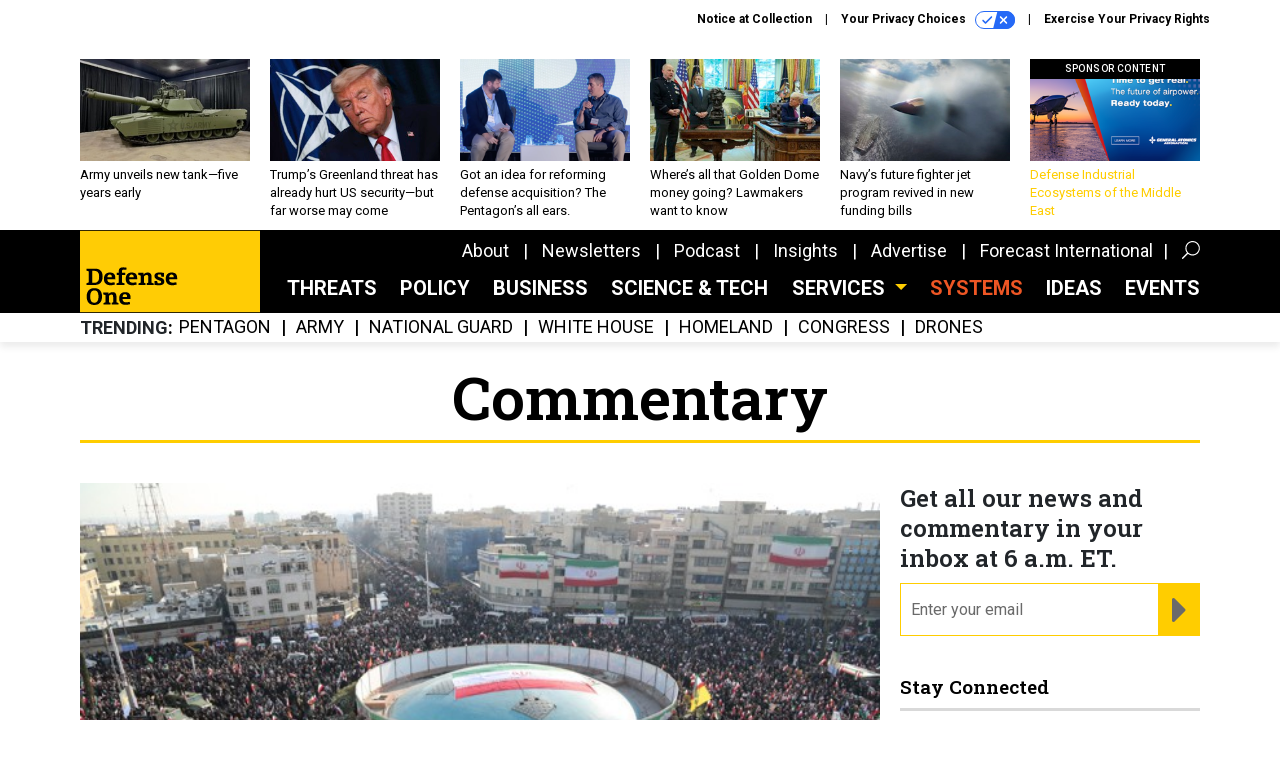

--- FILE ---
content_type: text/html; charset=utf-8
request_url: https://www.google.com/recaptcha/api2/anchor?ar=1&k=6LdOl7YqAAAAABKtsfQAMJd68i9_0s1IP1QM3v7N&co=aHR0cHM6Ly93d3cuZGVmZW5zZW9uZS5jb206NDQz&hl=en&v=PoyoqOPhxBO7pBk68S4YbpHZ&size=normal&anchor-ms=20000&execute-ms=30000&cb=9fql8efug5t2
body_size: 49615
content:
<!DOCTYPE HTML><html dir="ltr" lang="en"><head><meta http-equiv="Content-Type" content="text/html; charset=UTF-8">
<meta http-equiv="X-UA-Compatible" content="IE=edge">
<title>reCAPTCHA</title>
<style type="text/css">
/* cyrillic-ext */
@font-face {
  font-family: 'Roboto';
  font-style: normal;
  font-weight: 400;
  font-stretch: 100%;
  src: url(//fonts.gstatic.com/s/roboto/v48/KFO7CnqEu92Fr1ME7kSn66aGLdTylUAMa3GUBHMdazTgWw.woff2) format('woff2');
  unicode-range: U+0460-052F, U+1C80-1C8A, U+20B4, U+2DE0-2DFF, U+A640-A69F, U+FE2E-FE2F;
}
/* cyrillic */
@font-face {
  font-family: 'Roboto';
  font-style: normal;
  font-weight: 400;
  font-stretch: 100%;
  src: url(//fonts.gstatic.com/s/roboto/v48/KFO7CnqEu92Fr1ME7kSn66aGLdTylUAMa3iUBHMdazTgWw.woff2) format('woff2');
  unicode-range: U+0301, U+0400-045F, U+0490-0491, U+04B0-04B1, U+2116;
}
/* greek-ext */
@font-face {
  font-family: 'Roboto';
  font-style: normal;
  font-weight: 400;
  font-stretch: 100%;
  src: url(//fonts.gstatic.com/s/roboto/v48/KFO7CnqEu92Fr1ME7kSn66aGLdTylUAMa3CUBHMdazTgWw.woff2) format('woff2');
  unicode-range: U+1F00-1FFF;
}
/* greek */
@font-face {
  font-family: 'Roboto';
  font-style: normal;
  font-weight: 400;
  font-stretch: 100%;
  src: url(//fonts.gstatic.com/s/roboto/v48/KFO7CnqEu92Fr1ME7kSn66aGLdTylUAMa3-UBHMdazTgWw.woff2) format('woff2');
  unicode-range: U+0370-0377, U+037A-037F, U+0384-038A, U+038C, U+038E-03A1, U+03A3-03FF;
}
/* math */
@font-face {
  font-family: 'Roboto';
  font-style: normal;
  font-weight: 400;
  font-stretch: 100%;
  src: url(//fonts.gstatic.com/s/roboto/v48/KFO7CnqEu92Fr1ME7kSn66aGLdTylUAMawCUBHMdazTgWw.woff2) format('woff2');
  unicode-range: U+0302-0303, U+0305, U+0307-0308, U+0310, U+0312, U+0315, U+031A, U+0326-0327, U+032C, U+032F-0330, U+0332-0333, U+0338, U+033A, U+0346, U+034D, U+0391-03A1, U+03A3-03A9, U+03B1-03C9, U+03D1, U+03D5-03D6, U+03F0-03F1, U+03F4-03F5, U+2016-2017, U+2034-2038, U+203C, U+2040, U+2043, U+2047, U+2050, U+2057, U+205F, U+2070-2071, U+2074-208E, U+2090-209C, U+20D0-20DC, U+20E1, U+20E5-20EF, U+2100-2112, U+2114-2115, U+2117-2121, U+2123-214F, U+2190, U+2192, U+2194-21AE, U+21B0-21E5, U+21F1-21F2, U+21F4-2211, U+2213-2214, U+2216-22FF, U+2308-230B, U+2310, U+2319, U+231C-2321, U+2336-237A, U+237C, U+2395, U+239B-23B7, U+23D0, U+23DC-23E1, U+2474-2475, U+25AF, U+25B3, U+25B7, U+25BD, U+25C1, U+25CA, U+25CC, U+25FB, U+266D-266F, U+27C0-27FF, U+2900-2AFF, U+2B0E-2B11, U+2B30-2B4C, U+2BFE, U+3030, U+FF5B, U+FF5D, U+1D400-1D7FF, U+1EE00-1EEFF;
}
/* symbols */
@font-face {
  font-family: 'Roboto';
  font-style: normal;
  font-weight: 400;
  font-stretch: 100%;
  src: url(//fonts.gstatic.com/s/roboto/v48/KFO7CnqEu92Fr1ME7kSn66aGLdTylUAMaxKUBHMdazTgWw.woff2) format('woff2');
  unicode-range: U+0001-000C, U+000E-001F, U+007F-009F, U+20DD-20E0, U+20E2-20E4, U+2150-218F, U+2190, U+2192, U+2194-2199, U+21AF, U+21E6-21F0, U+21F3, U+2218-2219, U+2299, U+22C4-22C6, U+2300-243F, U+2440-244A, U+2460-24FF, U+25A0-27BF, U+2800-28FF, U+2921-2922, U+2981, U+29BF, U+29EB, U+2B00-2BFF, U+4DC0-4DFF, U+FFF9-FFFB, U+10140-1018E, U+10190-1019C, U+101A0, U+101D0-101FD, U+102E0-102FB, U+10E60-10E7E, U+1D2C0-1D2D3, U+1D2E0-1D37F, U+1F000-1F0FF, U+1F100-1F1AD, U+1F1E6-1F1FF, U+1F30D-1F30F, U+1F315, U+1F31C, U+1F31E, U+1F320-1F32C, U+1F336, U+1F378, U+1F37D, U+1F382, U+1F393-1F39F, U+1F3A7-1F3A8, U+1F3AC-1F3AF, U+1F3C2, U+1F3C4-1F3C6, U+1F3CA-1F3CE, U+1F3D4-1F3E0, U+1F3ED, U+1F3F1-1F3F3, U+1F3F5-1F3F7, U+1F408, U+1F415, U+1F41F, U+1F426, U+1F43F, U+1F441-1F442, U+1F444, U+1F446-1F449, U+1F44C-1F44E, U+1F453, U+1F46A, U+1F47D, U+1F4A3, U+1F4B0, U+1F4B3, U+1F4B9, U+1F4BB, U+1F4BF, U+1F4C8-1F4CB, U+1F4D6, U+1F4DA, U+1F4DF, U+1F4E3-1F4E6, U+1F4EA-1F4ED, U+1F4F7, U+1F4F9-1F4FB, U+1F4FD-1F4FE, U+1F503, U+1F507-1F50B, U+1F50D, U+1F512-1F513, U+1F53E-1F54A, U+1F54F-1F5FA, U+1F610, U+1F650-1F67F, U+1F687, U+1F68D, U+1F691, U+1F694, U+1F698, U+1F6AD, U+1F6B2, U+1F6B9-1F6BA, U+1F6BC, U+1F6C6-1F6CF, U+1F6D3-1F6D7, U+1F6E0-1F6EA, U+1F6F0-1F6F3, U+1F6F7-1F6FC, U+1F700-1F7FF, U+1F800-1F80B, U+1F810-1F847, U+1F850-1F859, U+1F860-1F887, U+1F890-1F8AD, U+1F8B0-1F8BB, U+1F8C0-1F8C1, U+1F900-1F90B, U+1F93B, U+1F946, U+1F984, U+1F996, U+1F9E9, U+1FA00-1FA6F, U+1FA70-1FA7C, U+1FA80-1FA89, U+1FA8F-1FAC6, U+1FACE-1FADC, U+1FADF-1FAE9, U+1FAF0-1FAF8, U+1FB00-1FBFF;
}
/* vietnamese */
@font-face {
  font-family: 'Roboto';
  font-style: normal;
  font-weight: 400;
  font-stretch: 100%;
  src: url(//fonts.gstatic.com/s/roboto/v48/KFO7CnqEu92Fr1ME7kSn66aGLdTylUAMa3OUBHMdazTgWw.woff2) format('woff2');
  unicode-range: U+0102-0103, U+0110-0111, U+0128-0129, U+0168-0169, U+01A0-01A1, U+01AF-01B0, U+0300-0301, U+0303-0304, U+0308-0309, U+0323, U+0329, U+1EA0-1EF9, U+20AB;
}
/* latin-ext */
@font-face {
  font-family: 'Roboto';
  font-style: normal;
  font-weight: 400;
  font-stretch: 100%;
  src: url(//fonts.gstatic.com/s/roboto/v48/KFO7CnqEu92Fr1ME7kSn66aGLdTylUAMa3KUBHMdazTgWw.woff2) format('woff2');
  unicode-range: U+0100-02BA, U+02BD-02C5, U+02C7-02CC, U+02CE-02D7, U+02DD-02FF, U+0304, U+0308, U+0329, U+1D00-1DBF, U+1E00-1E9F, U+1EF2-1EFF, U+2020, U+20A0-20AB, U+20AD-20C0, U+2113, U+2C60-2C7F, U+A720-A7FF;
}
/* latin */
@font-face {
  font-family: 'Roboto';
  font-style: normal;
  font-weight: 400;
  font-stretch: 100%;
  src: url(//fonts.gstatic.com/s/roboto/v48/KFO7CnqEu92Fr1ME7kSn66aGLdTylUAMa3yUBHMdazQ.woff2) format('woff2');
  unicode-range: U+0000-00FF, U+0131, U+0152-0153, U+02BB-02BC, U+02C6, U+02DA, U+02DC, U+0304, U+0308, U+0329, U+2000-206F, U+20AC, U+2122, U+2191, U+2193, U+2212, U+2215, U+FEFF, U+FFFD;
}
/* cyrillic-ext */
@font-face {
  font-family: 'Roboto';
  font-style: normal;
  font-weight: 500;
  font-stretch: 100%;
  src: url(//fonts.gstatic.com/s/roboto/v48/KFO7CnqEu92Fr1ME7kSn66aGLdTylUAMa3GUBHMdazTgWw.woff2) format('woff2');
  unicode-range: U+0460-052F, U+1C80-1C8A, U+20B4, U+2DE0-2DFF, U+A640-A69F, U+FE2E-FE2F;
}
/* cyrillic */
@font-face {
  font-family: 'Roboto';
  font-style: normal;
  font-weight: 500;
  font-stretch: 100%;
  src: url(//fonts.gstatic.com/s/roboto/v48/KFO7CnqEu92Fr1ME7kSn66aGLdTylUAMa3iUBHMdazTgWw.woff2) format('woff2');
  unicode-range: U+0301, U+0400-045F, U+0490-0491, U+04B0-04B1, U+2116;
}
/* greek-ext */
@font-face {
  font-family: 'Roboto';
  font-style: normal;
  font-weight: 500;
  font-stretch: 100%;
  src: url(//fonts.gstatic.com/s/roboto/v48/KFO7CnqEu92Fr1ME7kSn66aGLdTylUAMa3CUBHMdazTgWw.woff2) format('woff2');
  unicode-range: U+1F00-1FFF;
}
/* greek */
@font-face {
  font-family: 'Roboto';
  font-style: normal;
  font-weight: 500;
  font-stretch: 100%;
  src: url(//fonts.gstatic.com/s/roboto/v48/KFO7CnqEu92Fr1ME7kSn66aGLdTylUAMa3-UBHMdazTgWw.woff2) format('woff2');
  unicode-range: U+0370-0377, U+037A-037F, U+0384-038A, U+038C, U+038E-03A1, U+03A3-03FF;
}
/* math */
@font-face {
  font-family: 'Roboto';
  font-style: normal;
  font-weight: 500;
  font-stretch: 100%;
  src: url(//fonts.gstatic.com/s/roboto/v48/KFO7CnqEu92Fr1ME7kSn66aGLdTylUAMawCUBHMdazTgWw.woff2) format('woff2');
  unicode-range: U+0302-0303, U+0305, U+0307-0308, U+0310, U+0312, U+0315, U+031A, U+0326-0327, U+032C, U+032F-0330, U+0332-0333, U+0338, U+033A, U+0346, U+034D, U+0391-03A1, U+03A3-03A9, U+03B1-03C9, U+03D1, U+03D5-03D6, U+03F0-03F1, U+03F4-03F5, U+2016-2017, U+2034-2038, U+203C, U+2040, U+2043, U+2047, U+2050, U+2057, U+205F, U+2070-2071, U+2074-208E, U+2090-209C, U+20D0-20DC, U+20E1, U+20E5-20EF, U+2100-2112, U+2114-2115, U+2117-2121, U+2123-214F, U+2190, U+2192, U+2194-21AE, U+21B0-21E5, U+21F1-21F2, U+21F4-2211, U+2213-2214, U+2216-22FF, U+2308-230B, U+2310, U+2319, U+231C-2321, U+2336-237A, U+237C, U+2395, U+239B-23B7, U+23D0, U+23DC-23E1, U+2474-2475, U+25AF, U+25B3, U+25B7, U+25BD, U+25C1, U+25CA, U+25CC, U+25FB, U+266D-266F, U+27C0-27FF, U+2900-2AFF, U+2B0E-2B11, U+2B30-2B4C, U+2BFE, U+3030, U+FF5B, U+FF5D, U+1D400-1D7FF, U+1EE00-1EEFF;
}
/* symbols */
@font-face {
  font-family: 'Roboto';
  font-style: normal;
  font-weight: 500;
  font-stretch: 100%;
  src: url(//fonts.gstatic.com/s/roboto/v48/KFO7CnqEu92Fr1ME7kSn66aGLdTylUAMaxKUBHMdazTgWw.woff2) format('woff2');
  unicode-range: U+0001-000C, U+000E-001F, U+007F-009F, U+20DD-20E0, U+20E2-20E4, U+2150-218F, U+2190, U+2192, U+2194-2199, U+21AF, U+21E6-21F0, U+21F3, U+2218-2219, U+2299, U+22C4-22C6, U+2300-243F, U+2440-244A, U+2460-24FF, U+25A0-27BF, U+2800-28FF, U+2921-2922, U+2981, U+29BF, U+29EB, U+2B00-2BFF, U+4DC0-4DFF, U+FFF9-FFFB, U+10140-1018E, U+10190-1019C, U+101A0, U+101D0-101FD, U+102E0-102FB, U+10E60-10E7E, U+1D2C0-1D2D3, U+1D2E0-1D37F, U+1F000-1F0FF, U+1F100-1F1AD, U+1F1E6-1F1FF, U+1F30D-1F30F, U+1F315, U+1F31C, U+1F31E, U+1F320-1F32C, U+1F336, U+1F378, U+1F37D, U+1F382, U+1F393-1F39F, U+1F3A7-1F3A8, U+1F3AC-1F3AF, U+1F3C2, U+1F3C4-1F3C6, U+1F3CA-1F3CE, U+1F3D4-1F3E0, U+1F3ED, U+1F3F1-1F3F3, U+1F3F5-1F3F7, U+1F408, U+1F415, U+1F41F, U+1F426, U+1F43F, U+1F441-1F442, U+1F444, U+1F446-1F449, U+1F44C-1F44E, U+1F453, U+1F46A, U+1F47D, U+1F4A3, U+1F4B0, U+1F4B3, U+1F4B9, U+1F4BB, U+1F4BF, U+1F4C8-1F4CB, U+1F4D6, U+1F4DA, U+1F4DF, U+1F4E3-1F4E6, U+1F4EA-1F4ED, U+1F4F7, U+1F4F9-1F4FB, U+1F4FD-1F4FE, U+1F503, U+1F507-1F50B, U+1F50D, U+1F512-1F513, U+1F53E-1F54A, U+1F54F-1F5FA, U+1F610, U+1F650-1F67F, U+1F687, U+1F68D, U+1F691, U+1F694, U+1F698, U+1F6AD, U+1F6B2, U+1F6B9-1F6BA, U+1F6BC, U+1F6C6-1F6CF, U+1F6D3-1F6D7, U+1F6E0-1F6EA, U+1F6F0-1F6F3, U+1F6F7-1F6FC, U+1F700-1F7FF, U+1F800-1F80B, U+1F810-1F847, U+1F850-1F859, U+1F860-1F887, U+1F890-1F8AD, U+1F8B0-1F8BB, U+1F8C0-1F8C1, U+1F900-1F90B, U+1F93B, U+1F946, U+1F984, U+1F996, U+1F9E9, U+1FA00-1FA6F, U+1FA70-1FA7C, U+1FA80-1FA89, U+1FA8F-1FAC6, U+1FACE-1FADC, U+1FADF-1FAE9, U+1FAF0-1FAF8, U+1FB00-1FBFF;
}
/* vietnamese */
@font-face {
  font-family: 'Roboto';
  font-style: normal;
  font-weight: 500;
  font-stretch: 100%;
  src: url(//fonts.gstatic.com/s/roboto/v48/KFO7CnqEu92Fr1ME7kSn66aGLdTylUAMa3OUBHMdazTgWw.woff2) format('woff2');
  unicode-range: U+0102-0103, U+0110-0111, U+0128-0129, U+0168-0169, U+01A0-01A1, U+01AF-01B0, U+0300-0301, U+0303-0304, U+0308-0309, U+0323, U+0329, U+1EA0-1EF9, U+20AB;
}
/* latin-ext */
@font-face {
  font-family: 'Roboto';
  font-style: normal;
  font-weight: 500;
  font-stretch: 100%;
  src: url(//fonts.gstatic.com/s/roboto/v48/KFO7CnqEu92Fr1ME7kSn66aGLdTylUAMa3KUBHMdazTgWw.woff2) format('woff2');
  unicode-range: U+0100-02BA, U+02BD-02C5, U+02C7-02CC, U+02CE-02D7, U+02DD-02FF, U+0304, U+0308, U+0329, U+1D00-1DBF, U+1E00-1E9F, U+1EF2-1EFF, U+2020, U+20A0-20AB, U+20AD-20C0, U+2113, U+2C60-2C7F, U+A720-A7FF;
}
/* latin */
@font-face {
  font-family: 'Roboto';
  font-style: normal;
  font-weight: 500;
  font-stretch: 100%;
  src: url(//fonts.gstatic.com/s/roboto/v48/KFO7CnqEu92Fr1ME7kSn66aGLdTylUAMa3yUBHMdazQ.woff2) format('woff2');
  unicode-range: U+0000-00FF, U+0131, U+0152-0153, U+02BB-02BC, U+02C6, U+02DA, U+02DC, U+0304, U+0308, U+0329, U+2000-206F, U+20AC, U+2122, U+2191, U+2193, U+2212, U+2215, U+FEFF, U+FFFD;
}
/* cyrillic-ext */
@font-face {
  font-family: 'Roboto';
  font-style: normal;
  font-weight: 900;
  font-stretch: 100%;
  src: url(//fonts.gstatic.com/s/roboto/v48/KFO7CnqEu92Fr1ME7kSn66aGLdTylUAMa3GUBHMdazTgWw.woff2) format('woff2');
  unicode-range: U+0460-052F, U+1C80-1C8A, U+20B4, U+2DE0-2DFF, U+A640-A69F, U+FE2E-FE2F;
}
/* cyrillic */
@font-face {
  font-family: 'Roboto';
  font-style: normal;
  font-weight: 900;
  font-stretch: 100%;
  src: url(//fonts.gstatic.com/s/roboto/v48/KFO7CnqEu92Fr1ME7kSn66aGLdTylUAMa3iUBHMdazTgWw.woff2) format('woff2');
  unicode-range: U+0301, U+0400-045F, U+0490-0491, U+04B0-04B1, U+2116;
}
/* greek-ext */
@font-face {
  font-family: 'Roboto';
  font-style: normal;
  font-weight: 900;
  font-stretch: 100%;
  src: url(//fonts.gstatic.com/s/roboto/v48/KFO7CnqEu92Fr1ME7kSn66aGLdTylUAMa3CUBHMdazTgWw.woff2) format('woff2');
  unicode-range: U+1F00-1FFF;
}
/* greek */
@font-face {
  font-family: 'Roboto';
  font-style: normal;
  font-weight: 900;
  font-stretch: 100%;
  src: url(//fonts.gstatic.com/s/roboto/v48/KFO7CnqEu92Fr1ME7kSn66aGLdTylUAMa3-UBHMdazTgWw.woff2) format('woff2');
  unicode-range: U+0370-0377, U+037A-037F, U+0384-038A, U+038C, U+038E-03A1, U+03A3-03FF;
}
/* math */
@font-face {
  font-family: 'Roboto';
  font-style: normal;
  font-weight: 900;
  font-stretch: 100%;
  src: url(//fonts.gstatic.com/s/roboto/v48/KFO7CnqEu92Fr1ME7kSn66aGLdTylUAMawCUBHMdazTgWw.woff2) format('woff2');
  unicode-range: U+0302-0303, U+0305, U+0307-0308, U+0310, U+0312, U+0315, U+031A, U+0326-0327, U+032C, U+032F-0330, U+0332-0333, U+0338, U+033A, U+0346, U+034D, U+0391-03A1, U+03A3-03A9, U+03B1-03C9, U+03D1, U+03D5-03D6, U+03F0-03F1, U+03F4-03F5, U+2016-2017, U+2034-2038, U+203C, U+2040, U+2043, U+2047, U+2050, U+2057, U+205F, U+2070-2071, U+2074-208E, U+2090-209C, U+20D0-20DC, U+20E1, U+20E5-20EF, U+2100-2112, U+2114-2115, U+2117-2121, U+2123-214F, U+2190, U+2192, U+2194-21AE, U+21B0-21E5, U+21F1-21F2, U+21F4-2211, U+2213-2214, U+2216-22FF, U+2308-230B, U+2310, U+2319, U+231C-2321, U+2336-237A, U+237C, U+2395, U+239B-23B7, U+23D0, U+23DC-23E1, U+2474-2475, U+25AF, U+25B3, U+25B7, U+25BD, U+25C1, U+25CA, U+25CC, U+25FB, U+266D-266F, U+27C0-27FF, U+2900-2AFF, U+2B0E-2B11, U+2B30-2B4C, U+2BFE, U+3030, U+FF5B, U+FF5D, U+1D400-1D7FF, U+1EE00-1EEFF;
}
/* symbols */
@font-face {
  font-family: 'Roboto';
  font-style: normal;
  font-weight: 900;
  font-stretch: 100%;
  src: url(//fonts.gstatic.com/s/roboto/v48/KFO7CnqEu92Fr1ME7kSn66aGLdTylUAMaxKUBHMdazTgWw.woff2) format('woff2');
  unicode-range: U+0001-000C, U+000E-001F, U+007F-009F, U+20DD-20E0, U+20E2-20E4, U+2150-218F, U+2190, U+2192, U+2194-2199, U+21AF, U+21E6-21F0, U+21F3, U+2218-2219, U+2299, U+22C4-22C6, U+2300-243F, U+2440-244A, U+2460-24FF, U+25A0-27BF, U+2800-28FF, U+2921-2922, U+2981, U+29BF, U+29EB, U+2B00-2BFF, U+4DC0-4DFF, U+FFF9-FFFB, U+10140-1018E, U+10190-1019C, U+101A0, U+101D0-101FD, U+102E0-102FB, U+10E60-10E7E, U+1D2C0-1D2D3, U+1D2E0-1D37F, U+1F000-1F0FF, U+1F100-1F1AD, U+1F1E6-1F1FF, U+1F30D-1F30F, U+1F315, U+1F31C, U+1F31E, U+1F320-1F32C, U+1F336, U+1F378, U+1F37D, U+1F382, U+1F393-1F39F, U+1F3A7-1F3A8, U+1F3AC-1F3AF, U+1F3C2, U+1F3C4-1F3C6, U+1F3CA-1F3CE, U+1F3D4-1F3E0, U+1F3ED, U+1F3F1-1F3F3, U+1F3F5-1F3F7, U+1F408, U+1F415, U+1F41F, U+1F426, U+1F43F, U+1F441-1F442, U+1F444, U+1F446-1F449, U+1F44C-1F44E, U+1F453, U+1F46A, U+1F47D, U+1F4A3, U+1F4B0, U+1F4B3, U+1F4B9, U+1F4BB, U+1F4BF, U+1F4C8-1F4CB, U+1F4D6, U+1F4DA, U+1F4DF, U+1F4E3-1F4E6, U+1F4EA-1F4ED, U+1F4F7, U+1F4F9-1F4FB, U+1F4FD-1F4FE, U+1F503, U+1F507-1F50B, U+1F50D, U+1F512-1F513, U+1F53E-1F54A, U+1F54F-1F5FA, U+1F610, U+1F650-1F67F, U+1F687, U+1F68D, U+1F691, U+1F694, U+1F698, U+1F6AD, U+1F6B2, U+1F6B9-1F6BA, U+1F6BC, U+1F6C6-1F6CF, U+1F6D3-1F6D7, U+1F6E0-1F6EA, U+1F6F0-1F6F3, U+1F6F7-1F6FC, U+1F700-1F7FF, U+1F800-1F80B, U+1F810-1F847, U+1F850-1F859, U+1F860-1F887, U+1F890-1F8AD, U+1F8B0-1F8BB, U+1F8C0-1F8C1, U+1F900-1F90B, U+1F93B, U+1F946, U+1F984, U+1F996, U+1F9E9, U+1FA00-1FA6F, U+1FA70-1FA7C, U+1FA80-1FA89, U+1FA8F-1FAC6, U+1FACE-1FADC, U+1FADF-1FAE9, U+1FAF0-1FAF8, U+1FB00-1FBFF;
}
/* vietnamese */
@font-face {
  font-family: 'Roboto';
  font-style: normal;
  font-weight: 900;
  font-stretch: 100%;
  src: url(//fonts.gstatic.com/s/roboto/v48/KFO7CnqEu92Fr1ME7kSn66aGLdTylUAMa3OUBHMdazTgWw.woff2) format('woff2');
  unicode-range: U+0102-0103, U+0110-0111, U+0128-0129, U+0168-0169, U+01A0-01A1, U+01AF-01B0, U+0300-0301, U+0303-0304, U+0308-0309, U+0323, U+0329, U+1EA0-1EF9, U+20AB;
}
/* latin-ext */
@font-face {
  font-family: 'Roboto';
  font-style: normal;
  font-weight: 900;
  font-stretch: 100%;
  src: url(//fonts.gstatic.com/s/roboto/v48/KFO7CnqEu92Fr1ME7kSn66aGLdTylUAMa3KUBHMdazTgWw.woff2) format('woff2');
  unicode-range: U+0100-02BA, U+02BD-02C5, U+02C7-02CC, U+02CE-02D7, U+02DD-02FF, U+0304, U+0308, U+0329, U+1D00-1DBF, U+1E00-1E9F, U+1EF2-1EFF, U+2020, U+20A0-20AB, U+20AD-20C0, U+2113, U+2C60-2C7F, U+A720-A7FF;
}
/* latin */
@font-face {
  font-family: 'Roboto';
  font-style: normal;
  font-weight: 900;
  font-stretch: 100%;
  src: url(//fonts.gstatic.com/s/roboto/v48/KFO7CnqEu92Fr1ME7kSn66aGLdTylUAMa3yUBHMdazQ.woff2) format('woff2');
  unicode-range: U+0000-00FF, U+0131, U+0152-0153, U+02BB-02BC, U+02C6, U+02DA, U+02DC, U+0304, U+0308, U+0329, U+2000-206F, U+20AC, U+2122, U+2191, U+2193, U+2212, U+2215, U+FEFF, U+FFFD;
}

</style>
<link rel="stylesheet" type="text/css" href="https://www.gstatic.com/recaptcha/releases/PoyoqOPhxBO7pBk68S4YbpHZ/styles__ltr.css">
<script nonce="6E4ED0suB38lxRN5t1_qDA" type="text/javascript">window['__recaptcha_api'] = 'https://www.google.com/recaptcha/api2/';</script>
<script type="text/javascript" src="https://www.gstatic.com/recaptcha/releases/PoyoqOPhxBO7pBk68S4YbpHZ/recaptcha__en.js" nonce="6E4ED0suB38lxRN5t1_qDA">
      
    </script></head>
<body><div id="rc-anchor-alert" class="rc-anchor-alert"></div>
<input type="hidden" id="recaptcha-token" value="[base64]">
<script type="text/javascript" nonce="6E4ED0suB38lxRN5t1_qDA">
      recaptcha.anchor.Main.init("[\x22ainput\x22,[\x22bgdata\x22,\x22\x22,\[base64]/[base64]/[base64]/ZyhXLGgpOnEoW04sMjEsbF0sVywwKSxoKSxmYWxzZSxmYWxzZSl9Y2F0Y2goayl7RygzNTgsVyk/[base64]/[base64]/[base64]/[base64]/[base64]/[base64]/[base64]/bmV3IEJbT10oRFswXSk6dz09Mj9uZXcgQltPXShEWzBdLERbMV0pOnc9PTM/bmV3IEJbT10oRFswXSxEWzFdLERbMl0pOnc9PTQ/[base64]/[base64]/[base64]/[base64]/[base64]\\u003d\x22,\[base64]\\u003d\\u003d\x22,\[base64]/DjA3CpQTDv8KbwoLCq8OSWsOYSMOAeF5rw4Zyw5bCunPDgsOJLMO6w7lew67DlhxhEADDlDvCjSVywqDDvw8kDw/Du8KAXhphw5xZc8KHBHvCvTpqJ8O/w6tPw4bDscKddh/Ds8KRwox5KcO5TF7DnyYCwpB/w5pBBWcWwqrDkMO2w6ggDGlbDjHCucK6NcK7ecOHw7ZlOicfwoI4w7bCjksPw5DDs8K2EsOsEcKGD8KtXFDCu3pyU3nDiMK0wr1MJsO/w6DDpcKFcH3CpjbDl8OKNMKJwpAFwq7ChsODwo/DpsKrZcORw6TCv3EXY8ORwp/Ck8OtCE/DnEUNA8OKA2x0w4DDhMOeQ1LDrGQ5X8OFwqNtbHZ9ZAjDmcK6w7FVecOzMXPCuCDDpcKdw79TwpIgwr3Di0rDpUUnwqfCusKQwrRXAsKpU8O1ERXCgsKFMGoXwqdGHW4jQmrCv8KlwqUbQExULMKqwrXCgF7DvsKew611w4dYwqTDt8K2HkkSScOzKCnCoC/DksO2w5JGOk7CiMKDR0rDtsKxw64qw7ttwot8FG3DvsOpJMKNV8Kcb25XwrzDrkh3JC/CgVxQEsK+AzROwpHCosK6D3fDg8KUA8Kbw4nCvsOGKcOzwpYEwpXDu8KDB8OSw5rCtMKCXMKxK07CjjHCpRQgW8Kbw7/[base64]/[base64]/DlW7Cn8Ogf1LCtsK1wonCjsOPCQ4Lw6PDuTlkfwXDr27DmFALwqlMwrHDh8KvWCluwrYzTMKwBAvDr35rZsK4wo7DnSLClMKCwqEKbz/CnmomMF3CiXAGw5jCl0V8w77CmsKofWbCvMKww7rDgQZPP1UPwpZ8HV3Cs1ZvwrLDmcK1wqPDjxTDrsOAZ1/CrHvCs3tGOD8Ww5wmWsK6B8K8w5LDnSTCgjHDi0chb14Fwqs4NcKowr1xw4EnQ3NyNsORJUPCvsOBRE4HwozDhWrCvU/[base64]/DjMKZAkAGCcO0w6nDg0ZKwpzDusODwr3DvcKWCxTCl19YJhtgKQrDvlvDijbDtgcrw7dLw6bDo8OTd0Qmw4/Ds8OVw6QYBVfDmcKxZsOvU8KtRcK4wo1YOX06wpRow63DmQXDnsKqb8OOw4DDmsKKwpXDtSNiTGJ8w5BSBcKiwrgnNn3Cpj7DtMOYwoTDmsK5w6/Ct8KBG0PCssKUwp3CmnTCr8OiLVLChcOKwoDDonDCuT0hwpk5w4jDh8O1bFFrFVPCkcO3wpDCn8Kfc8O0e8OoAsKOV8K9EMO5UQ7CkB14FMKPwr7DrsKhwozCuUY1HcKdwr7DkcOTen0PwqTDuMKSEnTClnAqciLCrDUOUMOoRSrDjDQkem3Co8KwfgvCmm4/wpdFNsONc8K7w5PDl8Orwq1ewpvCrhbCpsKTwpvCk3gDw4/CksKtwr8gwp1ZMMOBw44sIcOXZHAZwrXCtcKjw4JXwr9jwrTCgMKjasOFLMOEMcKLKsKHw5EaJC7DoEjDl8OOwpcJUcK5WsK9KwrDp8Kcwq0ewrLCtSHDl0DCp8Kgw5R6w44GbsKDwrLDqMO1OcO/csOLwqTDu34gw6lvazNhwpgMwpovwps9bCA0wovCsgE6Q8Kgwotpw6XDlyjCkRxFZFXDuWnCrMOKwqB7woPCtgbDkcOWwoPCt8O/bQhhw7/Ch8ORX8Ojw4fDsSzCqVjCvMKow7/[base64]/CiMK6G3rCoxjCncO4w5UFwp4xw7oyQwjDhhvCjcKaw4lxwpc8YEwnw5JBDcOiTMO8RcODwoZVw7DDvwIVw5DCicKPRSfCucKww5xGwoLClsK3JcOwQVTCrHrCgWLCg0jDqi3Du0sVw6hIwoDCpsO5w5l6wot9EcOXDylyw6zCtsKhw6PDmzEUw4gVwpjCmMOfw4B/NQHCs8KTd8ORw54/[base64]/wqTCvS1gw4vCu8OXwpUcw7jDtMKPwq1KSk0+dMO4w5nDjE5CGMOGGAIAFFsow74if8OSwpbDjkNbNWkwF8Oew7lTw5scwrvDg8O2w64DW8KHS8OdAHLDm8OKw51mOsKUAD1Na8O2AynCuQQSw7gHPcOCFMO8wpUJazkVeMKLBQ/Dixh7X3PDiVvCrmRQScOhw6DCvMKpcT5Bwpkgwp1iw7ZQECoLw7BtwrDCpXjDpcKsM1AuLMOMP2Unwo86IEkhF3gAawADH8KEVMKMRMOECkPClhXDtmtpwoEidhMGwp/Dt8KVw5PDv8KvVC/Drj1swpx3w45gT8KZWnHDglUwUsKmW8KGw57DksObC2tQYcOGLnojw7bCsGAZAUpvemZwa2kwV8KxLcKowokIMMO9D8OCH8OxB8O2CsOgG8KiMcO4w5gJwp1FZcO1w4FLUA0aAnF7PMKDTj9UPlpnwp3Dt8K4w6ROw7VKw4sewokoNixzW2bDkcK/[base64]/NcK7PmzClcO0I8KOwrhSHV96R8K4wrJxw5zDtDtwwqLCmMK/MsKcwroCw4RBCcOCFSTCuMK5IMKxBQ9yw5TCjcOrK8O8w5wjwp4wXDxfwqzDjHIdIMKlecK2JEUHwp0Iw7zCjMK9f8Kzw6wfNcOzccKRcA5dwofCosK8LcKaUsKkbcOXacO0TMKsPE4mPcKnwok/w7PCpcKyw7hRBj/[base64]/DgMKkLcKMaxpHecOLwqM2OWXDm8KzH8Kqwo/[base64]/Dg3x+VmzDtALDhl0zwqrCihYMYMOXPQvCiW7CsBlHYi7DhMOIw49Yd8KDJMKmw5BjwpQ9wrAVKktxwoXDjMKTwo/[base64]/[base64]/CsSAdwovCosKFwp1swr45wrDDjMOHbsOywpzDqAN4w4gowpslw57Cs8KFw64Uw6BPDMO4NgTDs13DsMOAw7U4w4A4w5w7w7I/XxlRBcKTQMOZwpw0KQTDhwnDn8OXa0E1AMKeBXI8w6ccw7XDm8OOw5LCksOuJMKMcsOIe3DDhcKkB8Kvw6vCpcO6JsO7wrfCt3jDoiHDvy7Cty83KcOvRsOFVmDDmcKdOwE2w4rCiC/[base64]/YcOCw5TCjMKhA27DrGMiOmxBXELCo35Teg0sHBQJUsOWP03DqMK2cMKnwrTDmMKTfWADSDbClsOjJcKkw6jDjRnDvU3DoMOnwoTCgRJVAsKYw6TCnyXChnHCu8KzwoHDnMOPblZXZH7DqEAWcz96JsOkwqjCvixFdEN6SCfCqMOMQMOzacOpMcKkfMKzwrdfERjDi8O/IUHDvsKUw7U9NcOBw7oowrDCjUoewrHDqRYPH8OoQMKNfcOMZ2jCs3HCpSJewqHDlCzCkF4qRVnDsMKgOMOCQinDqUljO8K9wqhiaCHCiDdJw7pHw6PCjsOVwpVIZUzCiB7DpwRWw4TCiBULwqXCgXNLwozCtWFKw5LDhgsCwqgvw7cFwqQJw7FHw7U1N8Kxw6/CvGnDu8KiDsK7YsKYwrnCjBlkdRYdXcK7w6TCi8OPHsKqwol7wpIxdwxYwqLCpkUCw5PCgh1Ow5PCqERJw7k/w7HDriE7wpRDw4jCmMKBNFDDtB1Lb8O8EMKdwp/CkcKRYwlGa8O5w6zCpHnClMKfw5fDtMK7csKyEREreiRFw6LCl3J6w6PDmcKLwopOwrgJwoDChjrCgcODesKvwrIyWzQfFMOQwrIMw77ChsOWwqBNCsKTNcO+fGzDgMKUw5DDuhTDucKxcMOpOMO8FkNFXDYRw5R+w51Mw6XDmTzCqQkEIcOeRm/DpV4Ze8Ofwr7DhV5Xw7TCuT9IGFPCjE7ChTx1w6M+NMOOaG9Bw6teUxwuw7rCnirDt8O6w6xUKMOLIsOcP8K+w6YeX8K6w6vDgsKhUcKRwrDDhMOxCgrDkcKIw6AMFmPCum3CuyEFDcOef1AZw7nCk3/[base64]/[base64]/[base64]/Cn8KKw7PCiTVqJMOhw4MWWyDCiMKWKzciwok+NcOARWY8EcKnwq0zB8Kawp7Cn0HCj8KWwoI3w7tjHsODwooAfXEAcTRzw6s6dSjDqF4OwovCo8KvZz80RsKFWsKrTyAIwprCiW4mFhNRQsKQwqvDmU0Iwqhqwqc4RW/[base64]/CksKYwrjCtcKnfm0+wr/ChMKaWBvDrMOBw6Qjw6DDrMKaw6xEVnbDkMOLFwvCv8OKwp59czB3w4VVMsObw5HCmcKWL3krw5AtS8OmwrdzXDVlw6NmdBPDr8KmYhTDl24vdcOawrTCs8ONw6fDjcORw5hYw7nDp8KNwpRGw7HDvsO2woDCvsOpXxY3w6XCgcO/w5DDtxsuPENEwozDgMO/P3DDql/DscO2RSTCvMO8Y8OcwoPDs8ORw5/CsMK8wq9dwpQIwodew77DuHPDk0DDq2nDl8K1w5rClAtVwoceS8K1I8KBKMOCwp3Cl8K+aMK/wq1sEHN7PMK2MsOKw7QKwrlHe8KewpweNgVzw4skYsKXwp8Iw7fDk0RJXhXDl8O/wo/ChsKhHQrCvcK1w4kTwqV4w6x0MsKlMEtzecObTcKhFMKEdD/CmFAVw7LDt2EXw6JFwowmw5XCkkYIN8O3w57DoHQmwpvCoF/CncO4NC3Dl8OvFR5+cXczBsKpwp/Drn/Do8OCwoPDuHPDrcOvU2nDtxZOwr9Lw4Zwwp7CtsKqwpsGOMKzRBvCuh/Cp1LCuhvDmhkXw7zDisKUHAYRw6EpR8Opw4oMXcO2WURJV8O8B8OHXMO8wrzDm2zCpnQPFsOSFRTCvMKcwr7Dj296wp5zCcOeF8OPw7zChTQ2w4zDvl5Ew6vCtMKewqrDoMOywpHChVTDrAZFw5TCjy3CksKTNGQ4w5HDiMK7CmfDs8Khw78fFWbDhH/[base64]/w47Cmi/Dh8OJUVLCtW3CvcOCHA7DjcKeZWHCmcOOwqwzTgYDwqrCrEQsScKpecO8wobCoRHCvMKUesK1wrrDsAd3ByLChSfDl8KCwqt6wpXCkMOkwpDDmhbDusKuw7HCmRUvwqPClC3Do8KJHy8xNhnClcO4YiTDlsKvwr81w6/CvnoKwpBQwr3Ci0vClsOmw6HCoMOpOcONLcOBAcOwLcKnw6J5ScO7w4TDtGNHXcOEF8KlZsOVO8OvOwDCqMKewqQ/GjbCpT/CkcOlw4PCln0vwp1SwpnDqDPCrVpWwp3Dj8KNw5DDtGNlw51rScKKdcOFw4V5VsKBb14nw5rCkifDm8KHwokJMsKnIC0Hwosqwp88BjLDpiIQw49lw5Vuw4vDpV3Dv2paw7HDtAZgInHCiWlowq/[base64]/DusOCw6oZwpwcw6Vlw7gZwq/DmsObw7vCocKGA8KMw5BDw6fCgztRbcOYXcKUw6TDscO+wp/DssK9O8KAw5rCpXJUwrJcwogCfDnCrlrDuCs/Sx0XwohsG8OebsOww41+UcKEE8O2OTc1w43CvMObw6/DjlHCvyzDlW0Aw6FewoBrw7rCqDY+wrPCgAwXKcOFwrl2wr/[base64]/[base64]/Dn8OCwpggUcOqAcObwo7DhsKVwoVITDoewo1Bw6nCgiHCjRgpQTgGGk3Cs8KFd8Khwr47IcKXVsK8aypKd8OYMBoZwr5zw4Y5J8OtfcOGworCnWHCszEMNsKSwpPDrEAZdsO3UcOGMHdnw4LDvcO9B3LDssKHw4pnRBzDrcKJw5ETe8KZai/[base64]/Cl8KTwo8iYQ7Ds8OHwpzDusKTwrJcw5bCtRMzD3nDrBXDoH4scS/CpjopwrXCiTQVJcK8CVJbWMKyw5zDkMOPw5fDhxE1S8OhA8KuZMKHw4UBAcODX8KfwqPDhk/CtsOxwot+wrvChz0BLnjClMOPwqtRNEJww7FRw714TMK6w7zCvXcWw7A6dA3CsMKOw5BPwpnDssOCW8KZaQNoCg1dfsOVwo/[base64]/OMOGw4cxIcOuXsOwB1TCpi5VFcK0BRHDp8KpVg7Ci8ODw73DoMKBScOuwovDjhnCuMOQw4rCkTbDrmHDicKEHMKyw68EZjN8wrEUMjsbw63CkcKJw7jDjMK3woTDn8KiwotIJMOXw7/ClMKqwqthEDTDhF1rOGcTw6kKw6x/wrzCrVTDs0chMAnCnMOfSWTDkSXDlcKeTSjCu8KDwrbChcO9PxpoZlsvKMK3w5FRNz/DnCFLwpLDqxpPw4UOw4fDjMOYHsKkw63Dg8KTX3/CjMK7WsKLwpFKwoDDo8KmLT/Di08Uw6rDm2o4FsKCbVkww7vCu8Opwo/DmsOsGSnCoBN/[base64]/DnAnDtU0Ow77CpsKBH8OZOhfDu1rDr3fCicKBHw4jQk/CqnvDssO2wpxVdTgow6vDgyEqQ1nCt13DiA8WdWLCusK/[base64]/[base64]/DkcOjwrd/CC3ChR7DgjNVw7g/[base64]/[base64]/DszY/[base64]/DhVzCiVTCq8OGezg9SRA7w5/DrEB4AcKzwp9WwpIAwpbDnG/DssOzMcKmXsKLYcOwwpE6wpsPbnZFOUR+wrw7w74GwqMjQTfDtMKCUcOPw5dawoHCt8K6w7bCunsWwoPCg8K7IMKcwo/CucOvFHbCjHzDscKjwrHCrsK5Y8OSPwfCtcKmwqLDkwPCgsOTEi3Co8KLXmwUw48ww4PDp2/DuWjDv8Kuw7o4BBjDnFfDtsKHO8ORCMOyFMO4Px7Dn1kxwoVhMMKZAUJ7ZyhNwqHCtMKjOkjDqsOhw6PDl8OqW2A6XmrDqcORW8KbcTAEQGNRwoTCoDx0w6zCoMO0JQlyw6zCssKwwq5Lw60Ywo3CoEVrw7ApTSlUw4LDu8Kbw4/CjWrDgzltW8KXBsO/wqTDhsOswq4tPnZdZFwVR8OnFMKHC8OjV1HCsMKbOsKgLMK+w4XCgD7Dhl0qbW5jw6PDkcKZSAjDicKtc0bCisOgZT/DtzDDnG/[base64]/[base64]/CumnCvHPDkcKRInwZw43Cq8OZw6ZdZQpDwpTDkHbDo8KaPxTCtMOZwr/CoMKLw6jCsMK9w6tLwoDCsmLDhRPCs3vCrsKQFCLCkcKrPsOxE8KiBXI2w5TDiETCgwsHwobDkcOgw59wbsK7ByMsCsKIw7Rtwr/CpsOQQcK6YwsmwrjCsVjCrUwIcGTDt8Oowr88w61owpbDn2zCu8O5PMOEwqgLa8OcBsKhwqPDvXcMZ8OVd03CtS/[base64]/CssO9EMK9wrXCgsODwq/CsMOwBMKhwrYNVMOtwrLDucOowoDCrMK6wqggJcOdQMOawo7ClsONwogQw4/DrcOtQUkHIykFw4p1fCEjw5g3wqpVWWrDgcKlw7hTw5JGVCHDgcOGYwvDngQMwqjDmcKHTSXCvixKwpbCpsKFw4LCisORwooAwo57IGY3L8OAwqjDrD7CgU1tAAjDisOXI8O5wqjCi8Ozw4jDosKGw6DCryJhwodGMcK/YMOaw7nCpj0AwrklEcO1NcObw4DDpcOwwqh1AsKjwo0/IsKmcSlbw7jCrcO4w5LCjgAkelpqQ8Kzwr/Dpz5Hw5g7SMOMwr1xH8K2w6/DmDsVwpcTw7F7wowEw4zCiFHDlcOnM17CqWnDjcOzLl3CmsKQbDjCpMOMYx07w5XDqifDmsOuZ8OBWhXCpsOUw7jDvMK6w5/DsXg4Ll1MQMOxJnlrw6Y/fMKZw4B5OXE4wpnCmTRSewR/wq/CnMOpF8KhwrdAw7xlwoI0wr3Dm2ttDBxuDjNcAW/Cq8ONRD4PJ1nDk27Dk0bDj8OWOlZdBVEkR8Kiw5zDmX4NZTwiw7XDo8OTEsKtwqMRaMO5YGsPBnnCmsKMMi7ChRlvZcK2w5nCpsOxT8KiHsKQNlzDisKDwoHDlT/DqjtCS8Kjwq3DvMOSw6d0w6Irw7PCu2XDjBxyAsOJwqfCk8KxLxB5fcKzw6N2wpzDuk7CkcKeQF83w4sywrFAUsKOSiANYMO+W8O+w57CmjtAwrVbwq/Dp2AewqQHw6nDocO3V8KDw67DtAdJw4duHxIKw6rDj8K5w4zDiMKzZkzDqEvCvsKYewgsb3TDlcKnf8OAXTVCAigMDXPDmMObNX0vKAl+w73DlX/[base64]/WgfDssK0wqXDgFI/[base64]/[base64]/wrHCiMOtQcKFw7N2wpTDmMKYwq4IwqEUw6oNE8Oxwqx4e8Oawq1Ow4RXYcOtw5xtw4zDindewpvCvcKLYHLCqRZLGTjClMOMTcOdw53Cs8OswoM/[base64]/wrUow6XDoVXDn8Kqwp1Pw7hPwrJrwqcyAAbDgMK7wqQNAcK/BcOEwoJaQiktK14tPsKaw6EWw4PDnHMQwpLCnU0ZJcOhJcK1QcOcdcKJw78PDMOCw6FCwqPDvXQYwowaMsOrwoJyGGRpwogAc2XClVkFwodvNMKJw7/[base64]/DhQPCnkPDn3zCvcOpLzMrSMKARHwwwo8Gw6DCjMOGAMOABMKLOHxbw7PCjSo4IcOPwofChcKtF8OMw6PDv8OkQX8uBMOeEMO6wrLCvFLDpcK2ayvCnMOfUSvDqMOJSC0dwqsewqN+wpvCik3DhsO/w5E5Z8OKD8OVN8KRRcOWWcOUfMKjNMKxwrNCwpM7wpsYwrZaXMKecETCtcKEUxUlBz0JBMKJRcKlA8KjwrdqWWDCmFPCt3nDo8OawoYnSS/CqMKFw6bCmMOTwonCkcOrw79ZeMK1IBwmwqfCicOEayDCnHhLQcKGKTbDuMK8wq5LTsK/w6dBw7DDmcKzOSYvw6DClcO2PFobw7/DpiPDrmzDgcOdKsOpHQ85w5vDogbDgD7DrC5KwrBQEMO6wo3DgUFcwoY5wpQXH8KowoIjMHnDqCPDv8OlwqBiBMOOw4Jfw6M7wpdjw5Z8wocaw7nDi8K/VlHCuUZZw49rw6PDn33Cjncnw44Zw7x/w49zwovDvR5+ScKqRMOZw5vCi8OSwrNtwofDs8OIwo3Dnnt0wotzw5fCsBPClG7CkV7ClkPDkMOkw6/ChsKOdnRiw6wVwoPDtRHDkcKYwrbCjyh8BQLDqcOcVS4zKsK+OAI2wqPCuB3ClcK2PE3CjcOac8OJw6LCnMOAw7PDs8K1w6jCgmhnw7gpG8KnwpEowqtcw5/[base64]/EcKNw5nDgMOOwojDp8KgUMOowrHDnlMZBjrDgSfDr1ljGcKUwpzDlXTDp3QQK8Oywq9DwptAZAvClg85bcKWwqzChcOAw71XbcKEBMK+wqxhwoQkwrfDtcKAwoxfUUzCucKEwo4Awps8A8OifcKPw5PDiSceQMOPLMKtw7TDjcO/SyZRw4nChyTDli/CnyNhFGsAMQfDp8OSGQtJwqXCnkTDgUzDssK7wp7CjMO0LjfCvAXCsgVDdC/CuXzCkjjCssOIFkzDoMK6w5XCpltxw48CwrDClBvDhsKXR8Kyw4jDp8K6wqLCqy4/w53DuUdSw4DCssODwoLCux51wr3CnCzCuMKLB8O5wpnDoUkzwp5XQD7Ch8OdwqgvwrlAfTZPw67DvRh5wqJ2w5bDjCwvYQ1Fw7Q0wq/[base64]/DsBrDoMK/woVZK8OGcXgWLsKSWcOBPjxceSHCiSbCtcKNw7DDo3FfwqILFGYAwpIHw65bwqDCmHrCiFdJw4YhTXfCncK6w4bCn8O6B1RcQcKjH3gHwoxpbsKZSsOzZ8KFwpN2w4HDncKlw5pGwqVXWcKGwozCmGjDqVJMw7nChMOAGcKYwrxiIW/CjznCncKhAMK0AMKBLSfCl3w3VcKBw5vCo8O2wrJVw7bCtMKeHcOTeF1ZGcOkNxJxSFzDhsKaw5YIwp/DsRjDp8KMJMKawoBNV8Ksw6XCjsKAZCbDl0LCnsKARsOmw7TCgR/Cii0OO8OuJ8KjwpnDqWDDt8KXwp7CgMKEwoUXJhXCmMOEQlkqdMKSwrk4w5AHwoLCoX1HwrwmwrPCoS85SGcBAn3DnMOjfsK/cgEMw75zUsO2wpVgaMKDwqIRw4TCl31GZ8KuFiMtBsKfM0zCpS3DhcObXlHDkgojwplofApAw5fDugfClHh0ShMjw4/DgmhkwrNhw5Jewq1bfsKhw4XDmSfDusOQw7fCssOxw5JLfcOCwrsFwqMLwpEPIMKHfMOdwr/[base64]/CgcOrw7DCkEQMw63Cvlhcw5/DvEfClVFxbArClMK9w5TCr8KYwpZ5wrXDuR/ClMKgw5LCgWPCpD3CoMOuShdBRcOXwpIOwo3DvW9wwoN8woVoHcO+w4oCEjjCicOMw7BCwpk1OMOJP8Kvw5RDw70HwpZow7zCtVXDuMOlRS3Cox9nwqDDh8Obw5leMxHClcKuw6R0wpNTQBjCmXNRw63CrnEmwos2w4jCojPDvMKoOzEcwqwcwoYzWcOsw7xow4/Dh8K8U0wDW2cRZnIDCzTDq8OVJ2Yxw6LDo8Ouw6XCkMOGw5djw6TCocOvw6fDkMOpPFF2w6U0MMOLw43DnlDDosO/w44xwoZ8K8OkMsKFLkfDu8KRwrvDmEo1cwI/w5pydMKEw6HCqsOWaWhfw6YQIcKYUVjDr8KEwrZEMsOccnXDosKTG8KaBEsBSsKTNQ8iHUkZwprDssO4EcOXwo0LXjvDuW/DgcK+FhgSwqxlG8O+CkbDr8K0bDJ5w6TDp8ObPn14GsKfwrxsagEnLcOjORTClgjDmiwlBl7DvBt/[base64]/CrcO5wr1yVHnDgMOmwpPCiWDDqMOtw7pcWMOlwqNAJMOCQRnCvBAdwqNQYHnDkgbCvxXCtsOIEcKLPXPDosOqwo/[base64]/Cs8OowoPDomrCjmgFwq5NwpbDu8K6wprCpsOcworCgVDDm8ODDQt/YCpHw67DgDfDksKQfcO4G8OuwobCnsO2D8KBw4bCnwnDqcOeasK3MhvDpmARwqV2woJbYsOCwpvCkxEOwppXOBBiwqLCl2zCicK/[base64]/DtMKcSnlFw7/DpgrCkMO8LAbDusKmUHF1w5ZwwrUAw6wkw7dqZsOOM0TDi8K3NcOEDUVtwozDmSfDiMO8w41/[base64]/CnRNLw7gJw7wcwq1zwq3DmsKow5XDjcO4wpMiSwsBK3LCksOzwrJPesKrTyEjw6U/w7XDnsKywpEQw7NawrbDjMOdw7PCncKVw6UFJRXDhFLCr1kYw5ILw7xOw6PDqmQuwpIvTcO/[base64]/DrsOlwoRyw7/CqMKhS8Oaw5Qcd8Oxf0RYw6TChMOnwo92FWbCoBnCuh8uezlnw7/[base64]/[base64]/DjcORLcKWNMO8w7EFw7dUw58tTEHChW3CqinDicOyLmdFEinCukkkwrVkRg/CpMKdRggaO8KYw7VwwqXChRzCq8KcwrRUwoDDlsK3wqtyF8OvwoJ8w7PCpMObWnfCuW3DuMO/wqh7fDPCoMO7EwLDtcO7T8KlSHZJMsKGwoHDr8KXEV/[base64]/DkDt/[base64]/w5nDrivDsRvCocO7w4vCkUgrbMOIwpQIScOOfA7CiHXCj8KAwqYiwpTDq3LClMKSRUlew4vDhsOkPcKVG8OkwpfDkn7Cqz8nAR/CkMKywqDCoMKKWHbCisOtw5HCshlGYUfDrcOEIcKbMjfDr8O/KsO0HhvDosOSBcKrQQPDlsKvLMKBw60gw6pAwrfCqcO1AsK1w5A7w7FwW2fCj8OcQsKrwr/CssOQwqNiw47CjMOicBoWwp3DnMOlwoFLw47Dg8Ksw5ovwrjCtHzDj1xvMzxrw5EcwrrClHTCnB/[base64]/DkSTCpcKSIsKaw6RYIEwQKSFFwq5CfD/DssKMIcOzU8KMbsKzwq3DhsOeKWBTFRfDucOnZ0rCqUPDrB8ew4ZlB8OuwppYwpjCplVyw53CucKAwrIEIMKXwoXDgkLDvMK4w4hjBikowoPCqsO5wqPCmBMFcFctGWzCr8K2woHCgMOewqJLw5oJw6HCm8KDw5lzbwXCnGfDvyp7SFLDt8KAAMKDM2p/w7jChGoiVSTClMKVwrM/b8OaRRNDFmZXwpJJw5PCvcOEwrTCtwcJw5fDt8O/w67Cj28vQDQawr3Dh34EwqcNCMOkRcOWREpsw6DDucKdSz9iOg3CjcOmGlHCvMOfKm5oIF4nw4tEdwbDkcKpccOQwqp4wqTDlcKpZk7ClX52bA1mIsK5w6TDp1jCssO/[base64]/DicOWS8K/w68aCBQSJyPDuVViS2LCjygvw6slPV1VKsOewqLDoMO6wqjCk1HDslTCrlBSZcKSWcKewoILPF/[base64]/[base64]/GcOXX8Oxw5wyw4TDp355diVrOMOTRHjCkcOodXt6w5DCnMKfw5t0DjfClwvChMOWNcOgVSfCkDJAw543KH7DicO3UcKdG2JLaMKEClJTwqwRw57Cn8OVEzrCjFx8w4jDq8Omwqwdw6/DmMOiwoXDoW3DswF6wq/[base64]/[base64]/CiMOIw4Yzw5IFw77CsURDSUBEwoTDvMO5wqhSw58OVGcsw6LCqE/CrcOKPx/[base64]/[base64]/[base64]/wrbDqzvDkkzCv2lUw69zwqDDqMOvw4zCtw83wq3DvmTCp8Kcw6Idw6TCogjCl05Ef0ZAJ03CocKhwq9NwovDsyDDh8Oqwrk0w4zDlsKTFMOdC8OZFX7CoQoiwrnCqcOlw5LDtsKpH8KqLT0mw7RYEx/ClMOIwrVSwp/CmWvDo0HCt8O7QMKyw5Ebw5p1cm7CqBzDjhVSLCzCuiDCpcKEFTvCjlA4w5fCjcOVw4zCnnNUw69PElfCnihBw7DDvMOKBMOTcCIxHErCmnjCrcOjwrXDocO3wr/DkcO9wrRaw5LCksO/cB4Rw5ZtwpDCvX7DosOgw4laaMO7w6FyJcK1w7wSw4AmLmfDj8KnLMOTc8OwwpfDtMOkwrtfWlEWw63DhkoeST7Cq8OzIxtnwrfCnMK1woYRFsOgPjsaBMKyJcOUwp/CosKJUMKiwpvDocOvR8KyPMK2eRxAw6QxXj4DYcODIEFRTQHCscKgw4wAa0pmOMKpw5/CiioANy9WAcOow6nCrMOqwqXDuMOzEcK4w6HDlsKNElbDn8OawqDCtcKZwo0UU8OOwoDDhE3DpCDDisOWwqvCgn3DkyxvWkYtw7xFHsOsJ8KOw7pxw71xwpHDlsOHwrIxw4LCj2Anw6sFWcK1IDvDrxJbw78Bwot0UkbDpQA6w6o3dsOAw5sfCcKFw78Aw7xSZMK/[base64]/[base64]/[base64]/[base64]/Dl3ELwpgYRcK4woLDpTLDtcKCaMKFBQXDg8OGdB95wqfDkcKZQVDCuiA+wrbDonoaLzFSA1giwpRrYHRswq/[base64]/wp/[base64]\\u003d\x22],null,[\x22conf\x22,null,\x226LdOl7YqAAAAABKtsfQAMJd68i9_0s1IP1QM3v7N\x22,0,null,null,null,1,[21,125,63,73,95,87,41,43,42,83,102,105,109,121],[1017145,768],0,null,null,null,null,0,null,0,1,700,1,null,0,\[base64]/76lBhnEnQkZnOKMAhmv8xEZ\x22,0,0,null,null,1,null,0,0,null,null,null,0],\x22https://www.defenseone.com:443\x22,null,[1,1,1],null,null,null,0,3600,[\x22https://www.google.com/intl/en/policies/privacy/\x22,\x22https://www.google.com/intl/en/policies/terms/\x22],\x22WOYraWAg2/AgHVEVM3YTa6m39dOUr7DDUQCcIKaRQMo\\u003d\x22,0,0,null,1,1769355646123,0,0,[185,162,192,255],null,[68,2],\x22RC-pazUtgkCRIIVkQ\x22,null,null,null,null,null,\x220dAFcWeA7uazXpMzTf66XPhDxNtOvGV4IJOsB0zr0J5fxLqh_IgSXSvcFWc_BwUQXOHof0FVef0-eEi59hkEWUdqGzMS-IwLzoZA\x22,1769438446248]");
    </script></body></html>

--- FILE ---
content_type: text/html; charset=utf-8
request_url: https://www.google.com/recaptcha/api2/aframe
body_size: -250
content:
<!DOCTYPE HTML><html><head><meta http-equiv="content-type" content="text/html; charset=UTF-8"></head><body><script nonce="cKJJ4SsIQcmgJckbPY94og">/** Anti-fraud and anti-abuse applications only. See google.com/recaptcha */ try{var clients={'sodar':'https://pagead2.googlesyndication.com/pagead/sodar?'};window.addEventListener("message",function(a){try{if(a.source===window.parent){var b=JSON.parse(a.data);var c=clients[b['id']];if(c){var d=document.createElement('img');d.src=c+b['params']+'&rc='+(localStorage.getItem("rc::a")?sessionStorage.getItem("rc::b"):"");window.document.body.appendChild(d);sessionStorage.setItem("rc::e",parseInt(sessionStorage.getItem("rc::e")||0)+1);localStorage.setItem("rc::h",'1769352063671');}}}catch(b){}});window.parent.postMessage("_grecaptcha_ready", "*");}catch(b){}</script></body></html>